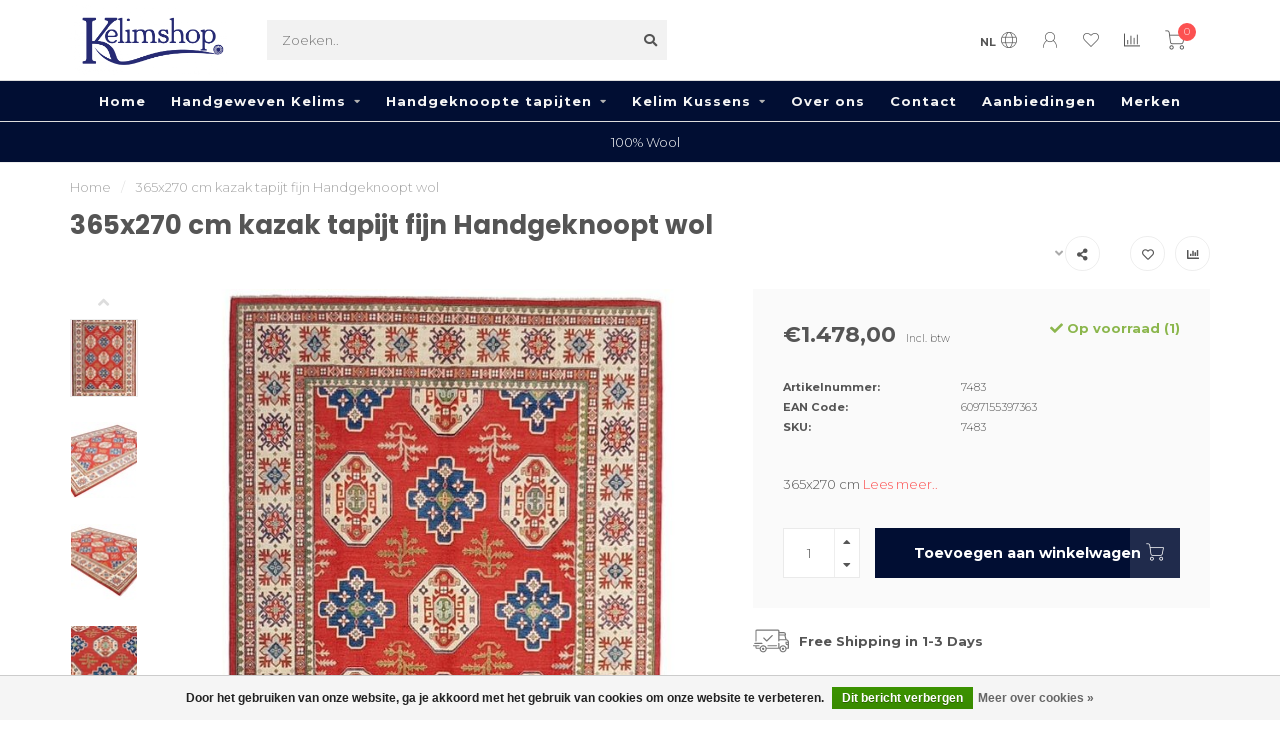

--- FILE ---
content_type: text/html;charset=utf-8
request_url: https://www.kelimshop.nl/nl/365x270-cm-kazak-tapijt-fijn-handgeknoopt-wol-copy.html
body_size: 19127
content:
<!DOCTYPE html>
<html lang="nl">
  <head>
    
    <!--
        
        Theme Nova | v1.5.0.18052101_1
        Theme designed and created by Dyvelopment - We are true e-commerce heroes!
        
        For custom Lightspeed eCom work like custom design or development,
        please contact us at www.dyvelopment.com

          _____                  _                                  _   
         |  __ \                | |                                | |  
         | |  | |_   ___   _____| | ___  _ __  _ __ ___   ___ _ __ | |_ 
         | |  | | | | \ \ / / _ \ |/ _ \| '_ \| '_ ` _ \ / _ \ '_ \| __|
         | |__| | |_| |\ V /  __/ | (_) | |_) | | | | | |  __/ | | | |_ 
         |_____/ \__, | \_/ \___|_|\___/| .__/|_| |_| |_|\___|_| |_|\__|
                  __/ |                 | |                             
                 |___/                  |_|                             
    -->
    
    <meta charset="utf-8"/>
<!-- [START] 'blocks/head.rain' -->
<!--

  (c) 2008-2026 Lightspeed Netherlands B.V.
  http://www.lightspeedhq.com
  Generated: 20-01-2026 @ 21:03:07

-->
<link rel="canonical" href="https://www.kelimshop.nl/nl/365x270-cm-kazak-tapijt-fijn-handgeknoopt-wol-copy.html"/>
<link rel="alternate" href="https://www.kelimshop.nl/nl/index.rss" type="application/rss+xml" title="Nieuwe producten"/>
<link href="https://cdn.webshopapp.com/assets/cookielaw.css?2025-02-20" rel="stylesheet" type="text/css"/>
<meta name="robots" content="noodp,noydir"/>
<meta name="google-site-verification" content="xnuGnvKsMOG_fgVRnJ38-aE_y7luOOyQWlXXY4SnSZ4"/>
<meta property="og:url" content="https://www.kelimshop.nl/nl/365x270-cm-kazak-tapijt-fijn-handgeknoopt-wol-copy.html?source=facebook"/>
<meta property="og:site_name" content="Kelimshop.com | online shop"/>
<meta property="og:title" content="365x270cm  kazak tapijt fijn  Handgeknoopt wol "/>
<meta property="og:description" content="365x270cm"/>
<meta property="og:image" content="https://cdn.webshopapp.com/shops/4639/files/393435657/365x270-cm-kazak-tapijt-fijn-handgeknoopt-wol.jpg"/>
<script src="https://www.powr.io/powr.js?external-type=lightspeed"></script>
<script>
<meta name="facebook-domain-verification" content="lpzlcksqcy1pkvm2vxq8z498avp3ny" />
</script>
<script>
window.dataLayer = window.dataLayer || [];
    function gtag(){dataLayer.push(arguments);}
    gtag('js', new Date());

    gtag('config', 'G-KTCHSM6ZLK');
</script>
<script>
<script src="https://cdn.commoninja.com/sdk/latest/commonninja.js" defer></script> <div class="commonninja_component pid-2a72ef98-0c89-4387-8daf-0750135c6376"></div>
</script>
<script>
<head> <!-- Google tag (gtag.js) -->
<script async src="https://www.googletagmanager.com/gtag/js?id=AW-998471230"></script>
<script>
    window.dataLayer = window.dataLayer || [];
    function gtag(){dataLayer.push(arguments);}
    gtag('js', new Date());

    gtag('config', 'AW-998471230');
</script> <head>
</script>
<script>
fbq('track', 'AddToCart', {
    content_ids: ['123'], // 'REQUIRED': array of product IDs
    content_type: 'product', // RECOMMENDED: Either product or product_group based on the content_ids or contents being passed.
});
</script>
<script>

(function(w,d,s,l,i){w[l]=w[l]||[];w[l].push({'gtm.start':
new Date().getTime(),event:'gtm.js'});var f=d.getElementsByTagName(s)[0],
j=d.createElement(s),dl=l!='dataLayer'?'&l='+l:'';j.async=true;j.src=
'https://www.googletagmanager.com/gtm.js?id='+i+dl;f.parentNode.insertBefore(j,f);
})(window,document,'script','dataLayer','GTM-T2LKGGV9');
</script>
<!--[if lt IE 9]>
<script src="https://cdn.webshopapp.com/assets/html5shiv.js?2025-02-20"></script>
<![endif]-->
<!-- [END] 'blocks/head.rain' -->
    
        	  	              	    	    	    	    	    	         
        <title>365x270cm  kazak tapijt fijn  Handgeknoopt wol  - Kelimshop.com | online shop</title>
    
    <meta name="description" content="365x270cm" />
    <meta name="keywords" content="365x270, cm, kazak, tapijt, fijn, , Handgeknoopt, wol, kelim kelims, kelim kussens,kelims ,sierkussens ziegler , ziegler modern, kelimshop kelims shop, onlinerugs ,kelim teppich m, ziegler tepich ,ziegler tapijt, kelim tapijt, ziegler tapijt, modern" />
    
        
    <meta http-equiv="X-UA-Compatible" content="IE=edge">
    <meta name="viewport" content="width=device-width, initial-scale=1.0, maximum-scale=1.0, user-scalable=0">
    <meta name="apple-mobile-web-app-capable" content="yes">
    <meta name="apple-mobile-web-app-status-bar-style" content="black">
    
        	        
    <link rel="preconnect" href="https://ajax.googleapis.com">
		<link rel="preconnect" href="https://cdn.webshopapp.com/">
		<link rel="preconnect" href="https://assets.webshopapp.com">	
		<link rel="preconnect" href="https://fonts.googleapis.com">
		<link rel="preconnect" href="https://fonts.gstatic.com" crossorigin>
    <link rel="dns-prefetch" href="https://ajax.googleapis.com">
		<link rel="dns-prefetch" href="https://cdn.webshopapp.com/">
		<link rel="dns-prefetch" href="https://assets.webshopapp.com">	
		<link rel="dns-prefetch" href="https://fonts.googleapis.com">
		<link rel="dns-prefetch" href="https://fonts.gstatic.com" crossorigin>

    <link rel="shortcut icon" href="https://cdn.webshopapp.com/shops/4639/themes/177450/v/2585585/assets/favicon.ico?20250717174723" type="image/x-icon" />
    
    <script src="//ajax.googleapis.com/ajax/libs/jquery/1.12.4/jquery.min.js"></script>
    <script>window.jQuery || document.write('<script src="https://cdn.webshopapp.com/shops/4639/themes/177450/assets/jquery-1-12-4-min.js?20250717212214">\x3C/script>')</script>
    
    <script>!navigator.userAgent.match('MSIE 10.0;') || document.write('<script src="https://cdn.webshopapp.com/shops/4639/themes/177450/assets/proto-polyfill.js?20250717212214">\x3C/script>')</script>
    <script>if(navigator.userAgent.indexOf("MSIE ") > -1 || navigator.userAgent.indexOf("Trident/") > -1) { document.write('<script src="https://cdn.webshopapp.com/shops/4639/themes/177450/assets/intersection-observer-polyfill.js?20250717212214">\x3C/script>') }</script>
    
    <link href="//fonts.googleapis.com/css?family=Montserrat:400,300,600,700|Poppins:300,400,600,700&amp;display=swap" rel="preload" as="style">
    <link href="//fonts.googleapis.com/css?family=Montserrat:400,300,600,700|Poppins:300,400,600,700&amp;display=swap" rel="stylesheet">
    
    <link rel="preload" href="https://cdn.webshopapp.com/shops/4639/themes/177450/assets/fontawesome-5-min.css?20250717212214" as="style">
    <link rel="stylesheet" href="https://cdn.webshopapp.com/shops/4639/themes/177450/assets/fontawesome-5-min.css?20250717212214">
    
    <link rel="preload" href="https://cdn.webshopapp.com/shops/4639/themes/177450/assets/bootstrap-min.css?20250717212214" as="style">
    <link rel="stylesheet" href="https://cdn.webshopapp.com/shops/4639/themes/177450/assets/bootstrap-min.css?20250717212214">
    
    <link rel="preload" as="script" href="https://cdn.webshopapp.com/assets/gui.js?2025-02-20">
    <script src="https://cdn.webshopapp.com/assets/gui.js?2025-02-20"></script>
    
    <link rel="preload" as="script" href="https://cdn.webshopapp.com/assets/gui-responsive-2-0.js?2025-02-20">
    <script src="https://cdn.webshopapp.com/assets/gui-responsive-2-0.js?2025-02-20"></script>
    
        <link rel="stylesheet" href="https://cdn.webshopapp.com/shops/4639/themes/177450/assets/fancybox-3-5-7-min.css?20250717212214" />
        
    <link rel="preload" href="https://cdn.webshopapp.com/shops/4639/themes/177450/assets/style.css?20250717212214" as="style">
    <link rel="stylesheet" href="https://cdn.webshopapp.com/shops/4639/themes/177450/assets/style.css?20250717212214" />
    
    <!-- User defined styles -->
    <link rel="preload" href="https://cdn.webshopapp.com/shops/4639/themes/177450/assets/settings.css?20250717212214" as="style">
    <link rel="preload" href="https://cdn.webshopapp.com/shops/4639/themes/177450/assets/custom.css?20250717212214" as="style">
    <link rel="stylesheet" href="https://cdn.webshopapp.com/shops/4639/themes/177450/assets/settings.css?20250717212214" />
    <link rel="stylesheet" href="https://cdn.webshopapp.com/shops/4639/themes/177450/assets/custom.css?20250717212214" />
    
    <script>
   var productStorage = {};
   var theme = {};

  </script>    
    <link type="preload" src="https://cdn.webshopapp.com/shops/4639/themes/177450/assets/countdown-min.js?20250717212214" as="script">
    <link type="preload" src="https://cdn.webshopapp.com/shops/4639/themes/177450/assets/swiper-4-min.js?20250717212214" as="script">
    <link type="preload" src="https://cdn.webshopapp.com/shops/4639/themes/177450/assets/swiper-453.js?20250717212214" as="script">
    <link type="preload" src="https://cdn.webshopapp.com/shops/4639/themes/177450/assets/global.js?20250717212214" as="script">
    
            
      </head>
  <body class="layout-custom">
    <div class="body-content"><script type="text/javascript">
  var google_tag_params = {
  ecomm_prodid: '130996014',
  ecomm_pagetype: 'product',
  ecomm_totalvalue: 1,478.00,
  };
  
  dataLayer = [{
    google_tag_params: window.google_tag_params
  }];
</script><div class="overlay"><i class="fa fa-times"></i></div><header><div id="header-holder"><div class="container"><div id="header-content"><!-- Global site tag (gtag.js) - Google Ads: 998471230 --><script async src="https://www.googletagmanager.com/gtag/js?id=AW-998471230"></script><script>
  window.dataLayer = window.dataLayer || [];
  function gtag(){dataLayer.push(arguments);}
  gtag('js', new Date());

  gtag('config', 'AW-998471230');
</script><!-- Event snippet for Purchase from shop conversion page --><script>
  gtag('event', 'conversion', {
      'send_to': 'AW-998471230/wmiOCNLrs4wDEL7sjdwD',
      'transaction_id': ''
  });
</script><div class="header-left"><div class="categories-button small scroll scroll-nav hidden-sm hidden-xs hidden-xxs"><div class="nav-icon"><div class="bar1"></div><div class="bar3"></div><span>Menu</span></div></div><div id="mobilenav" class="categories-button small mobile visible-sm visible-xs visible-xxs"><div class="nav-icon"><div class="bar1"></div><div class="bar3"></div></div><span>Menu</span></div><span id="mobilesearch" class="visible-xxs visible-xs visible-sm"><a href="https://www.kelimshop.nl/nl/"><i class="fa fa-search" aria-hidden="true"></i></a></span><a href="https://www.kelimshop.nl/nl/" class="logo hidden-sm hidden-xs hidden-xxs"><img class="logo" src="https://cdn.webshopapp.com/shops/4639/themes/177450/v/705549/assets/logo.png?20210723154950" alt="Kelimshop.com | online shop"></a></div><div class="header-center"><div class="search hidden-sm hidden-xs hidden-xxs"><form action="https://www.kelimshop.nl/nl/search/" class="searchform" method="get"><div class="search-holder"><input type="text" class="searchbox" name="q" placeholder="Zoeken.." autocomplete="off"><i class="fa fa-search" aria-hidden="true"></i><i class="fa fa-times clearsearch" aria-hidden="true"></i></div></form><div class="searchcontent hidden-xs hidden-xxs"><div class="searchresults"></div><div class="more"><a href="#" class="search-viewall">Bekijk alle resultaten <span>(0)</span></a></div><div class="noresults">Geen producten gevonden</div></div></div><a href="https://www.kelimshop.nl/nl/" class="hidden-lg hidden-md hidden-xs hidden-xxs"><img class="logo" src="https://cdn.webshopapp.com/shops/4639/themes/177450/v/705549/assets/logo.png?20210723154950" alt="Kelimshop.com | online shop"></a><a href="https://www.kelimshop.nl/nl/" class="visible-xxs visible-xs"><img class="logo" src="https://cdn.webshopapp.com/shops/4639/themes/177450/v/705549/assets/logo-mobile.png?20210723154950" alt="Kelimshop.com | online shop"></a></div><div class="header-right text-right"><div class="user-actions hidden-sm hidden-xs hidden-xxs"><a href="#" class="header-link" data-fancy="fancy-locale-holder" data-fancy-type="flyout" data-tooltip title="Taal & Valuta" data-placement="bottom"><span class="current-lang">NL</span><i class="nova-icon nova-icon-globe"></i></a><a href="https://www.kelimshop.nl/nl/account/" class="account header-link" data-fancy="fancy-account-holder" data-tooltip title="Mijn account" data-placement="bottom"><!-- <img src="https://cdn.webshopapp.com/shops/4639/themes/177450/assets/icon-user.svg?20250717212214" alt="My account" class="icon"> --><i class="nova-icon nova-icon-user"></i></a><a href="https://www.kelimshop.nl/nl/account/wishlist/" class="header-link" data-tooltip title="Verlanglijst" data-placement="bottom" data-fancy="fancy-account-holder"><i class="nova-icon nova-icon-heart"></i></a><a href="" class="header-link compare" data-fancy="fancy-compare-holder" data-fancy-type="flyout" data-tooltip title="Vergelijk" data-placement="bottom"><i class="nova-icon nova-icon-chart"></i></a><div class="fancy-box flyout fancy-compare-holder"><div class="fancy-compare"><div class="row"><div class="col-md-12"><h4>Vergelijk producten</h4></div><div class="col-md-12"><p>U heeft nog geen producten toegevoegd.</p></div></div></div></div><div class="fancy-box flyout fancy-locale-holder"><div class="fancy-locale"><div class=""><label for="">Kies uw taal</label><div class="flex-container middle"><div class="flex-col"><span class="flags nl"></span></div><div class="flex-col flex-grow-1"><select id="" class="fancy-select" onchange="document.location=this.options[this.selectedIndex].getAttribute('data-url')"><option lang="nl" title="Nederlands" data-url="https://www.kelimshop.nl/nl/go/product/130996014" selected="selected">Nederlands</option><option lang="de" title="Deutsch" data-url="https://www.kelimshop.nl/de/go/product/130996014">Deutsch</option><option lang="en" title="English" data-url="https://www.kelimshop.nl/en/go/product/130996014">English</option></select></div></div></div><div class="margin-top-half"><label for="">Kies uw valuta</label><div class="flex-container middle"><div class="flex-col"><span><strong>€</strong></span></div><div class="flex-col flex-grow-1"><select id="" class="fancy-select" onchange="document.location=this.options[this.selectedIndex].getAttribute('data-url')"><option data-url="https://www.kelimshop.nl/nl/session/currency/eur/" selected="selected">EUR</option><option data-url="https://www.kelimshop.nl/nl/session/currency/gbp/">£ - GBP</option><option data-url="https://www.kelimshop.nl/nl/session/currency/usd/">$ - USD</option><option data-url="https://www.kelimshop.nl/nl/session/currency/aud/">$ - AUD</option><option data-url="https://www.kelimshop.nl/nl/session/currency/cad/">C$ - CAD</option><option data-url="https://www.kelimshop.nl/nl/session/currency/jpy/">¥ - JPY</option><option data-url="https://www.kelimshop.nl/nl/session/currency/try/">₺ - TRY</option><option data-url="https://www.kelimshop.nl/nl/session/currency/nzd/">$ - NZD</option></select></div></div></div></div></div></div><a href="https://www.kelimshop.nl/nl/cart/" class="cart header-link" data-fancy="fancy-cart-holder"><div class="cart-icon"><i class="nova-icon nova-icon-shopping-cart"></i><span id="qty" class="highlight-bg cart-total-qty shopping-cart">0</span></div></a></div></div></div></div><div class="cf"></div><div class="subnav-dimmed"></div><div class=" borders compact hidden-xxs hidden-xs hidden-sm" id="navbar"><div class="container-fluid"><div class="row"><div class="col-md-12"><nav><ul class="megamenu compact"><li class="hidden-sm hidden-xs hidden-xxs"><a href="https://www.kelimshop.nl/nl/">Home</a></li><li><a href="https://www.kelimshop.nl/nl/handgeweven-kelims/" class="dropdown">Handgeweven Kelims</a><ul class="sub1 megamenu"><li><div class="container"><div class="row"><div class="col-md-9 col-sm-12 maxheight"><div class="row"><div class="col-md-3 sub-holder"><h4><a href="https://www.kelimshop.nl/nl/handgeweven-kelims/traditioneel/">Traditioneel</a>&nbsp;<span class="count">(1705)</span></h4><a href ="https://www.kelimshop.nl/nl/handgeweven-kelims/traditioneel/"><img src="https://cdn.webshopapp.com/shops/4639/files/375462650/500x500x1/image.jpg" class="img-responsive subcat-image rounded" alt="Traditioneel"></a></div><div class="col-md-3 sub-holder"><h4><a href="https://www.kelimshop.nl/nl/handgeweven-kelims/sumak/">Sumak </a>&nbsp;<span class="count">(27)</span></h4><a href ="https://www.kelimshop.nl/nl/handgeweven-kelims/sumak/"><img src="https://cdn.webshopapp.com/shops/4639/files/471408914/500x500x1/image.jpg" class="img-responsive subcat-image rounded" alt="Sumak "></a></div><div class="col-md-3 sub-holder"><h4><a href="https://www.kelimshop.nl/nl/handgeweven-kelims/modern/">Modern </a>&nbsp;<span class="count">(256)</span></h4><a href ="https://www.kelimshop.nl/nl/handgeweven-kelims/modern/"><img src="https://cdn.webshopapp.com/shops/4639/files/375462728/500x500x1/image.jpg" class="img-responsive subcat-image rounded" alt="Modern "></a></div><div class="col-md-3 sub-holder"><h4><a href="https://www.kelimshop.nl/nl/handgeweven-kelims/maimana/">Maimana </a>&nbsp;<span class="count">(323)</span></h4><a href ="https://www.kelimshop.nl/nl/handgeweven-kelims/maimana/"><img src="https://cdn.webshopapp.com/shops/4639/files/375462801/500x500x1/image.jpg" class="img-responsive subcat-image rounded" alt="Maimana "></a></div><div class="cf"></div><div class="col-md-3 sub-holder"><h4><a href="https://www.kelimshop.nl/nl/handgeweven-kelims/natural/">Natural </a>&nbsp;<span class="count">(132)</span></h4><a href ="https://www.kelimshop.nl/nl/handgeweven-kelims/natural/"><img src="https://cdn.webshopapp.com/shops/4639/files/375462853/500x500x1/image.jpg" class="img-responsive subcat-image rounded" alt="Natural "></a></div></div></div><div class="col-md-3 hidden-sm hidden-xs hidden-xxs"><a href="#"><img src="https://cdn.webshopapp.com/shops/4639/files/375293166/500x500x1/image.jpg" class="img-responsive subcat-image rounded" alt="Handgeweven Kelims"></a></div></div></div></li></ul></li><li><a href="https://www.kelimshop.nl/nl/handgeknoopte-tapijten/" class="dropdown">Handgeknoopte tapijten</a><ul class="sub1 megamenu"><li><div class="container"><div class="row"><div class="col-md-9 col-sm-12 maxheight"><div class="row"><div class="col-md-3 sub-holder"><h4><a href="https://www.kelimshop.nl/nl/handgeknoopte-tapijten/gabbeh-modern/">Gabbeh &amp; Modern</a>&nbsp;<span class="count">(1028)</span></h4><a href ="https://www.kelimshop.nl/nl/handgeknoopte-tapijten/gabbeh-modern/"><img src="https://cdn.webshopapp.com/shops/4639/files/466430924/500x500x1/image.jpg" class="img-responsive subcat-image rounded" alt="Gabbeh &amp; Modern"></a></div><div class="col-md-3 sub-holder"><h4><a href="https://www.kelimshop.nl/nl/handgeknoopte-tapijten/vintage-antieke/">Vintage &amp; Antieke</a>&nbsp;<span class="count">(356)</span></h4><a href ="https://www.kelimshop.nl/nl/handgeknoopte-tapijten/vintage-antieke/"><img src="https://cdn.webshopapp.com/shops/4639/files/375347637/500x500x1/image.jpg" class="img-responsive subcat-image rounded" alt="Vintage &amp; Antieke"></a></div><div class="col-md-3 sub-holder"><h4><a href="https://www.kelimshop.nl/nl/handgeknoopte-tapijten/ziegler-kazak/">Ziegler &amp; Kazak </a>&nbsp;<span class="count">(637)</span></h4><a href ="https://www.kelimshop.nl/nl/handgeknoopte-tapijten/ziegler-kazak/"><img src="https://cdn.webshopapp.com/shops/4639/files/355467303/500x500x1/image.jpg" class="img-responsive subcat-image rounded" alt="Ziegler &amp; Kazak "></a></div></div></div><div class="col-md-3 hidden-sm hidden-xs hidden-xxs"><a href="#"><img src="https://cdn.webshopapp.com/shops/4639/files/466430751/500x500x1/image.jpg" class="img-responsive subcat-image rounded" alt="Handgeknoopte tapijten"></a></div></div></div></li></ul></li><li><a href="https://www.kelimshop.nl/nl/kelim-kussens/" class="dropdown">Kelim Kussens</a><ul class="sub1 megamenu"><li><div class="container"><div class="row"><div class="col-md-9 col-sm-12 maxheight"><div class="row"><div class="col-md-3 sub-holder"><h4><a href="https://www.kelimshop.nl/nl/kelim-kussens/antieke-en-vintage/">Antieke en vintage </a>&nbsp;<span class="count">(60)</span></h4><a href ="https://www.kelimshop.nl/nl/kelim-kussens/antieke-en-vintage/"><img src="https://cdn.webshopapp.com/shops/4639/files/470311916/500x500x1/image.jpg" class="img-responsive subcat-image rounded" alt="Antieke en vintage "></a></div><div class="col-md-3 sub-holder"><h4><a href="https://www.kelimshop.nl/nl/kelim-kussens/modern-traditioneel/">Modern traditioneel</a>&nbsp;<span class="count">(18)</span></h4><a href ="https://www.kelimshop.nl/nl/kelim-kussens/modern-traditioneel/"><img src="https://cdn.webshopapp.com/shops/4639/files/470311984/500x500x1/image.jpg" class="img-responsive subcat-image rounded" alt="Modern traditioneel"></a></div><div class="col-md-3 sub-holder"><h4><a href="https://www.kelimshop.nl/nl/kelim-kussens/moderne/">Moderne </a>&nbsp;<span class="count">(140)</span></h4><a href ="https://www.kelimshop.nl/nl/kelim-kussens/moderne/"><img src="https://cdn.webshopapp.com/shops/4639/files/470311920/500x500x1/image.jpg" class="img-responsive subcat-image rounded" alt="Moderne "></a></div><div class="col-md-3 sub-holder"><h4><a href="https://www.kelimshop.nl/nl/kelim-kussens/natuurlijk/">Natuurlijk</a>&nbsp;<span class="count">(23)</span></h4><a href ="https://www.kelimshop.nl/nl/kelim-kussens/natuurlijk/"><img src="https://cdn.webshopapp.com/shops/4639/files/470312055/500x500x1/image.jpg" class="img-responsive subcat-image rounded" alt="Natuurlijk"></a></div><div class="cf"></div><div class="col-md-3 sub-holder"><h4><a href="https://www.kelimshop.nl/nl/kelim-kussens/mengen/">Mengen</a>&nbsp;<span class="count">(184)</span></h4><a href ="https://www.kelimshop.nl/nl/kelim-kussens/mengen/"><img src="https://cdn.webshopapp.com/shops/4639/files/470312112/500x500x1/image.jpg" class="img-responsive subcat-image rounded" alt="Mengen"></a></div></div></div><div class="col-md-3 hidden-sm hidden-xs hidden-xxs"><a href="#"><img src="https://cdn.webshopapp.com/shops/4639/files/276504067/500x500x1/image.jpg" class="img-responsive subcat-image rounded" alt="Kelim Kussens"></a></div></div></div></li></ul></li><li><a href="https://www.kelimshop.nl/nl/service/about/" >Over ons</a></li><li><a href="https://www.kelimshop.nl/nl/service/" >Contact</a></li><li><a href="https://www.kelimshop.nl/nl/collection/offers/" >Aanbiedingen</a></li><li><a href="https://www.kelimshop.nl/nl/brands/">Merken</a></li></ul></nav></div></div></div></div><div class="subheader-holder"><div class="subheader"><div class="usps-slider-holder" style="width:100%;"><div class="swiper-container usps-header below-nav"><div class="swiper-wrapper"><div class="swiper-slide usp-block"><div><i class="fas fa-"></i> 20% OFF on few Products
          </div></div><div class="swiper-slide usp-block"><div><i class="fas fa-"></i> 100% Wool
          </div></div><div class="swiper-slide usp-block"><div><i class="fas fa-"></i> 100% Handmade
          </div></div><div class="swiper-slide usp-block"><div><i class="fas fa-"></i> Gratis verzending
          </div></div></div></div></div></div></div></header><div class="breadcrumbs"><div class="container"><div class="row"><div class="col-md-12"><a href="https://www.kelimshop.nl/nl/" title="Home">Home</a><span><span class="seperator">/</span><a href="https://www.kelimshop.nl/nl/365x270-cm-kazak-tapijt-fijn-handgeknoopt-wol-copy.html"><span>365x270 cm kazak tapijt fijn  Handgeknoopt wol</span></a></span></div></div></div></div><div class="sizechart-holder"><div class="x"></div><div class="sizechart-content-holder"><h1 class="sizechart-title"></h1><div class="sizechart-content"></div></div></div><div class="container productpage"><div class="row"><div class="col-md-12"><div class="product-title hidden-xxs hidden-xs hidden-sm"><div class=""><h1 class="">365x270 cm kazak tapijt fijn  Handgeknoopt wol </h1></div><div class="row"><div class="col-md-7"><div class="title-appendix"></div></div><div class="col-md-5"><div class="title-appendix"><div class="wishlist text-right"><a href="https://www.kelimshop.nl/nl/account/wishlistAdd/130996014/?variant_id=259508306" class="margin-right-10" data-tooltip title="Aan verlanglijst toevoegen"><i class="far fa-heart"></i></a><a href="https://www.kelimshop.nl/nl/compare/add/259508306/" class="compare" data-tooltip title="Toevoegen om te vergelijken" data-compare="259508306"><i class="fas fa-chart-bar"></i></a></div><div class="share dropdown-holder"><a href="#" class="share-toggle" data-toggle="dropdown" data-tooltip title="Deel dit product"><i class="fa fa-share-alt"></i></a><div class="content dropdown-content dropdown-right"><a onclick="return !window.open(this.href,'365x270 cm kazak tapijt fijn  Handgeknoopt wol', 'width=500,height=500')" target="_blank" href="https://www.facebook.com/sharer/sharer.php?u=https%3A%2F%2Fwww.kelimshop.nl%2Fnl%2F365x270-cm-kazak-tapijt-fijn-handgeknoopt-wol-copy.html" class="facebook"><i class="fab fa-facebook-square"></i></a><a onclick="return !window.open(this.href,'365x270 cm kazak tapijt fijn  Handgeknoopt wol', 'width=500,height=500')" target="_blank" href="https://twitter.com/home?status=365x270-cm-kazak-tapijt-fijn-handgeknoopt-wol-copy.html" class="twitter"><i class="fab fa-twitter-square"></i></a><a onclick="return !window.open(this.href,'365x270 cm kazak tapijt fijn  Handgeknoopt wol', 'width=500,height=500')" target="_blank" href="https://pinterest.com/pin/create/button/?url=https://www.kelimshop.nl/nl/365x270-cm-kazak-tapijt-fijn-handgeknoopt-wol-copy.html&media=https://cdn.webshopapp.com/shops/4639/files/393435657/image.jpg&description=365x270%20cm" class="pinterest"><i class="fab fa-pinterest-square"></i></a></div></div></div></div></div></div></div></div><div class="content-box"><div class="row"><div class="col-md-1 hidden-sm hidden-xs hidden-xxs thumbs-holder vertical"><div class="thumbs vertical"><div class="swiper-container swiper-container-vert swiper-productthumbs" style="height:100%; width:100%;"><div class="swiper-wrapper"><div class="swiper-slide swiper-slide-vert active"><img src="https://cdn.webshopapp.com/shops/4639/files/393435657/65x75x1/365x270-cm-kazak-tapijt-fijn-handgeknoopt-wol.jpg" alt="" class="img-responsive"></div><div class="swiper-slide swiper-slide-vert"><img src="https://cdn.webshopapp.com/shops/4639/files/393435658/65x75x1/365x270-cm-kazak-tapijt-fijn-handgeknoopt-wol.jpg" alt="" class="img-responsive"></div><div class="swiper-slide swiper-slide-vert"><img src="https://cdn.webshopapp.com/shops/4639/files/393435661/65x75x1/365x270-cm-kazak-tapijt-fijn-handgeknoopt-wol.jpg" alt="" class="img-responsive"></div><div class="swiper-slide swiper-slide-vert"><img src="https://cdn.webshopapp.com/shops/4639/files/393435663/65x75x1/365x270-cm-kazak-tapijt-fijn-handgeknoopt-wol.jpg" alt="" class="img-responsive"></div><div class="swiper-slide swiper-slide-vert"><img src="https://cdn.webshopapp.com/shops/4639/files/393435664/65x75x1/365x270-cm-kazak-tapijt-fijn-handgeknoopt-wol.jpg" alt="" class="img-responsive"></div><div class="swiper-slide swiper-slide-vert"><img src="https://cdn.webshopapp.com/shops/4639/files/393435665/65x75x1/365x270-cm-kazak-tapijt-fijn-handgeknoopt-wol.jpg" alt="" class="img-responsive"></div><div class="swiper-slide swiper-slide-vert"><img src="https://cdn.webshopapp.com/shops/4639/files/393435666/65x75x1/365x270-cm-kazak-tapijt-fijn-handgeknoopt-wol.jpg" alt="" class="img-responsive"></div><div class="swiper-slide swiper-slide-vert"><img src="https://cdn.webshopapp.com/shops/4639/files/393435668/65x75x1/365x270-cm-kazak-tapijt-fijn-handgeknoopt-wol.jpg" alt="" class="img-responsive"></div><div class="swiper-slide swiper-slide-vert"><img src="https://cdn.webshopapp.com/shops/4639/files/393435669/65x75x1/365x270-cm-kazak-tapijt-fijn-handgeknoopt-wol.jpg" alt="" class="img-responsive"></div></div></div></div><div class="arrow thumb-arrow-top"><i class="fa fa-angle-up"></i></div><div class="arrow thumb-arrow-bottom"><i class="fa fa-angle-down"></i></div></div><div class="col-sm-6 productpage-left"><div class="row"><div class="col-md-12"><div class="product-image-holder" id="holder"><div class="swiper-container swiper-productimage product-image"><div class="swiper-wrapper"><div class="swiper-slide zoom" data-src="https://cdn.webshopapp.com/shops/4639/files/393435657/365x270-cm-kazak-tapijt-fijn-handgeknoopt-wol.jpg" data-fancybox="product-images"><img height="750" width="650" src="https://cdn.webshopapp.com/shops/4639/files/393435657/650x750x2/365x270-cm-kazak-tapijt-fijn-handgeknoopt-wol.jpg" class="img-responsive" data-src-zoom="https://cdn.webshopapp.com/shops/4639/files/393435657/365x270-cm-kazak-tapijt-fijn-handgeknoopt-wol.jpg" alt="365x270 cm kazak tapijt fijn  Handgeknoopt wol"></div><div class="swiper-slide zoom" data-src="https://cdn.webshopapp.com/shops/4639/files/393435658/365x270-cm-kazak-tapijt-fijn-handgeknoopt-wol.jpg" data-fancybox="product-images"><img data-src="https://cdn.webshopapp.com/shops/4639/files/393435658/650x750x2/365x270-cm-kazak-tapijt-fijn-handgeknoopt-wol.jpg" class="swiper-lazy img-responsive" data-src-zoom="https://cdn.webshopapp.com/shops/4639/files/393435658/365x270-cm-kazak-tapijt-fijn-handgeknoopt-wol.jpg" alt="365x270 cm kazak tapijt fijn  Handgeknoopt wol"></div><div class="swiper-slide zoom" data-src="https://cdn.webshopapp.com/shops/4639/files/393435661/365x270-cm-kazak-tapijt-fijn-handgeknoopt-wol.jpg" data-fancybox="product-images"><img data-src="https://cdn.webshopapp.com/shops/4639/files/393435661/650x750x2/365x270-cm-kazak-tapijt-fijn-handgeknoopt-wol.jpg" class="swiper-lazy img-responsive" data-src-zoom="https://cdn.webshopapp.com/shops/4639/files/393435661/365x270-cm-kazak-tapijt-fijn-handgeknoopt-wol.jpg" alt="365x270 cm kazak tapijt fijn  Handgeknoopt wol"></div><div class="swiper-slide zoom" data-src="https://cdn.webshopapp.com/shops/4639/files/393435663/365x270-cm-kazak-tapijt-fijn-handgeknoopt-wol.jpg" data-fancybox="product-images"><img data-src="https://cdn.webshopapp.com/shops/4639/files/393435663/650x750x2/365x270-cm-kazak-tapijt-fijn-handgeknoopt-wol.jpg" class="swiper-lazy img-responsive" data-src-zoom="https://cdn.webshopapp.com/shops/4639/files/393435663/365x270-cm-kazak-tapijt-fijn-handgeknoopt-wol.jpg" alt="365x270 cm kazak tapijt fijn  Handgeknoopt wol"></div><div class="swiper-slide zoom" data-src="https://cdn.webshopapp.com/shops/4639/files/393435664/365x270-cm-kazak-tapijt-fijn-handgeknoopt-wol.jpg" data-fancybox="product-images"><img data-src="https://cdn.webshopapp.com/shops/4639/files/393435664/650x750x2/365x270-cm-kazak-tapijt-fijn-handgeknoopt-wol.jpg" class="swiper-lazy img-responsive" data-src-zoom="https://cdn.webshopapp.com/shops/4639/files/393435664/365x270-cm-kazak-tapijt-fijn-handgeknoopt-wol.jpg" alt="365x270 cm kazak tapijt fijn  Handgeknoopt wol"></div><div class="swiper-slide zoom" data-src="https://cdn.webshopapp.com/shops/4639/files/393435665/365x270-cm-kazak-tapijt-fijn-handgeknoopt-wol.jpg" data-fancybox="product-images"><img data-src="https://cdn.webshopapp.com/shops/4639/files/393435665/650x750x2/365x270-cm-kazak-tapijt-fijn-handgeknoopt-wol.jpg" class="swiper-lazy img-responsive" data-src-zoom="https://cdn.webshopapp.com/shops/4639/files/393435665/365x270-cm-kazak-tapijt-fijn-handgeknoopt-wol.jpg" alt="365x270 cm kazak tapijt fijn  Handgeknoopt wol"></div><div class="swiper-slide zoom" data-src="https://cdn.webshopapp.com/shops/4639/files/393435666/365x270-cm-kazak-tapijt-fijn-handgeknoopt-wol.jpg" data-fancybox="product-images"><img data-src="https://cdn.webshopapp.com/shops/4639/files/393435666/650x750x2/365x270-cm-kazak-tapijt-fijn-handgeknoopt-wol.jpg" class="swiper-lazy img-responsive" data-src-zoom="https://cdn.webshopapp.com/shops/4639/files/393435666/365x270-cm-kazak-tapijt-fijn-handgeknoopt-wol.jpg" alt="365x270 cm kazak tapijt fijn  Handgeknoopt wol"></div><div class="swiper-slide zoom" data-src="https://cdn.webshopapp.com/shops/4639/files/393435668/365x270-cm-kazak-tapijt-fijn-handgeknoopt-wol.jpg" data-fancybox="product-images"><img data-src="https://cdn.webshopapp.com/shops/4639/files/393435668/650x750x2/365x270-cm-kazak-tapijt-fijn-handgeknoopt-wol.jpg" class="swiper-lazy img-responsive" data-src-zoom="https://cdn.webshopapp.com/shops/4639/files/393435668/365x270-cm-kazak-tapijt-fijn-handgeknoopt-wol.jpg" alt="365x270 cm kazak tapijt fijn  Handgeknoopt wol"></div><div class="swiper-slide zoom" data-src="https://cdn.webshopapp.com/shops/4639/files/393435669/365x270-cm-kazak-tapijt-fijn-handgeknoopt-wol.jpg" data-fancybox="product-images"><img data-src="https://cdn.webshopapp.com/shops/4639/files/393435669/650x750x2/365x270-cm-kazak-tapijt-fijn-handgeknoopt-wol.jpg" class="swiper-lazy img-responsive" data-src-zoom="https://cdn.webshopapp.com/shops/4639/files/393435669/365x270-cm-kazak-tapijt-fijn-handgeknoopt-wol.jpg" alt="365x270 cm kazak tapijt fijn  Handgeknoopt wol"></div></div></div><a href="https://www.kelimshop.nl/nl/account/wishlistAdd/130996014/?variant_id=259508306" class="mobile-wishlist visible-sm visible-xs visible-xxs"><i class="nova-icon nova-icon-heart"></i></a></div><div class="swiper-pagination swiper-pagination-image hidden-md hidden-lg"></div></div></div></div><div class="col-md-5 col-sm-6 productpage-right"><div class="row visible-xxs visible-xs visible-sm"><div class="col-md-12"><div class="mobile-title"><h4>365x270 cm kazak tapijt fijn  Handgeknoopt wol</h4></div></div></div><!-- start offer wrapper --><div class="offer-holder"><div class="row "><div class="col-md-12"><div class="product-price"><div class="row"><div class="col-xs-6"><span class="price margin-right-10">€1.478,00</span><span class="price-strict">Incl. btw</span></div><div class="col-xs-6 text-right"><div class="stock"><div class="in-stock"><i class="fa fa-check"></i> Op voorraad (1)</div></div></div></div></div></div></div><div class="row rowmargin"><dl><dt class="col-xs-5">Artikelnummer:</dt><dd class="col-xs-7">7483</dd></dl><dl><dt class="col-xs-5">EAN Code:</dt><dd class="col-xs-7">6097155397363</dd></dl><dl><dt class="col-xs-5">SKU:</dt><dd class="col-xs-7">7483</dd></dl></div><div class="row rowmargin"><div class="col-md-12"><div class="product-description"><p>
              365x270 cm
                            <a href="#information" data-scrollview-id="information" data-scrollview-offset="190">Lees meer..</a></p></div></div></div><form action="https://www.kelimshop.nl/nl/cart/add/259508306/" id="product_configure_form" method="post"><div class="row margin-top" style="display:none;"><div class="col-md-12"><div class="productform variant-blocks"><input type="hidden" name="bundle_id" id="product_configure_bundle_id" value=""></div></div></div><div class="row"><div class="col-md-12 rowmargin"><div class="addtocart-holder"><div class="qty"><input type="text" name="quantity" class="quantity qty-fast" value="1"><span class="qtyadd"><i class="fa fa-caret-up"></i></span><span class="qtyminus"><i class="fa fa-caret-down"></i></span></div><div class="addtocart"><button type="submit" name="addtocart" class="btn-addtocart quick-cart button button-cta" data-vid="259508306" data-title="365x270 cm kazak tapijt fijn  Handgeknoopt wol" data-variant="" data-price="€1.478,00" data-image="https://cdn.webshopapp.com/shops/4639/files/393435657/650x750x2/image.jpg" data-has-related="true">
                Toevoegen aan winkelwagen <span class="icon-holder"><i class="nova-icon nova-icon-shopping-cart"></i></span></button></div></div></div></div></form></div><!-- end offer wrapper --><div class="flex-container middle margin-top-half"><div class="flex-col flex-grow-1"><div class="product-deliverytime"><div class="deliverytime-icon"><svg version="1.1" id="truck-icon" xmlns="http://www.w3.org/2000/svg" xmlns:xlink="http://www.w3.org/1999/xlink" x="0px" y="0px"
	 viewBox="0 0 512 512" width="36" xml:space="preserve"><g><g><path d="M476.158,231.363l-13.259-53.035c3.625-0.77,6.345-3.986,6.345-7.839v-8.551c0-18.566-15.105-33.67-33.67-33.67h-60.392
			V110.63c0-9.136-7.432-16.568-16.568-16.568H50.772c-9.136,0-16.568,7.432-16.568,16.568V256c0,4.427,3.589,8.017,8.017,8.017
			c4.427,0,8.017-3.589,8.017-8.017V110.63c0-0.295,0.239-0.534,0.534-0.534h307.841c0.295,0,0.534,0.239,0.534,0.534v145.372
			c0,4.427,3.589,8.017,8.017,8.017c4.427,0,8.017-3.589,8.017-8.017v-9.088h94.569c0.008,0,0.014,0.002,0.021,0.002
			c0.008,0,0.015-0.001,0.022-0.001c11.637,0.008,21.518,7.646,24.912,18.171h-24.928c-4.427,0-8.017,3.589-8.017,8.017v17.102
			c0,13.851,11.268,25.119,25.119,25.119h9.086v35.273h-20.962c-6.886-19.883-25.787-34.205-47.982-34.205
			s-41.097,14.322-47.982,34.205h-3.86v-60.393c0-4.427-3.589-8.017-8.017-8.017c-4.427,0-8.017,3.589-8.017,8.017v60.391H192.817
			c-6.886-19.883-25.787-34.205-47.982-34.205s-41.097,14.322-47.982,34.205H50.772c-0.295,0-0.534-0.239-0.534-0.534v-17.637
			h34.739c4.427,0,8.017-3.589,8.017-8.017s-3.589-8.017-8.017-8.017H8.017c-4.427,0-8.017,3.589-8.017,8.017
			s3.589,8.017,8.017,8.017h26.188v17.637c0,9.136,7.432,16.568,16.568,16.568h43.304c-0.002,0.178-0.014,0.355-0.014,0.534
			c0,27.996,22.777,50.772,50.772,50.772s50.772-22.776,50.772-50.772c0-0.18-0.012-0.356-0.014-0.534h180.67
			c-0.002,0.178-0.014,0.355-0.014,0.534c0,27.996,22.777,50.772,50.772,50.772c27.995,0,50.772-22.776,50.772-50.772
			c0-0.18-0.012-0.356-0.014-0.534h26.203c4.427,0,8.017-3.589,8.017-8.017v-85.511C512,251.989,496.423,234.448,476.158,231.363z
			 M375.182,144.301h60.392c9.725,0,17.637,7.912,17.637,17.637v0.534h-78.029V144.301z M375.182,230.881v-52.376h71.235
			l13.094,52.376H375.182z M144.835,401.904c-19.155,0-34.739-15.583-34.739-34.739s15.584-34.739,34.739-34.739
			c19.155,0,34.739,15.583,34.739,34.739S163.99,401.904,144.835,401.904z M427.023,401.904c-19.155,0-34.739-15.583-34.739-34.739
			s15.584-34.739,34.739-34.739c19.155,0,34.739,15.583,34.739,34.739S446.178,401.904,427.023,401.904z M495.967,299.29h-9.086
			c-5.01,0-9.086-4.076-9.086-9.086v-9.086h18.171V299.29z"/></g></g><g><g><path d="M144.835,350.597c-9.136,0-16.568,7.432-16.568,16.568c0,9.136,7.432,16.568,16.568,16.568
			c9.136,0,16.568-7.432,16.568-16.568C161.403,358.029,153.971,350.597,144.835,350.597z"/></g></g><g><g><path d="M427.023,350.597c-9.136,0-16.568,7.432-16.568,16.568c0,9.136,7.432,16.568,16.568,16.568
			c9.136,0,16.568-7.432,16.568-16.568C443.591,358.029,436.159,350.597,427.023,350.597z"/></g></g><g><g><path d="M332.96,316.393H213.244c-4.427,0-8.017,3.589-8.017,8.017s3.589,8.017,8.017,8.017H332.96
			c4.427,0,8.017-3.589,8.017-8.017S337.388,316.393,332.96,316.393z"/></g></g><g><g><path d="M127.733,282.188H25.119c-4.427,0-8.017,3.589-8.017,8.017s3.589,8.017,8.017,8.017h102.614
			c4.427,0,8.017-3.589,8.017-8.017S132.16,282.188,127.733,282.188z"/></g></g><g><g><path d="M278.771,173.37c-3.13-3.13-8.207-3.13-11.337,0.001l-71.292,71.291l-37.087-37.087c-3.131-3.131-8.207-3.131-11.337,0
			c-3.131,3.131-3.131,8.206,0,11.337l42.756,42.756c1.565,1.566,3.617,2.348,5.668,2.348s4.104-0.782,5.668-2.348l76.96-76.96
			C281.901,181.576,281.901,176.501,278.771,173.37z"/></g></g><g></g><g></g><g></g><g></g><g></g><g></g><g></g><g></g><g></g><g></g><g></g><g></g><g></g><g></g><g></g></svg></div><div class="deliverytime-content">
                        	Free Shipping in 1-3 Days
                      </div></div></div></div></div></div><div class="row margin-top-50 product-details"><div class="col-md-7 info-left"><!--<div class="product-details-nav hidden-xxs hidden-xs hidden-sm"><a href="#information" class="button-txt" data-scrollview-id="information" data-scrollview-offset="190">Beschrijving</a><a href="#specifications" class="button-txt" data-scrollview-id="specifications" data-scrollview-offset="150">Specificaties</a><a href="#reviews" class="button-txt" data-scrollview-id="reviews" data-scrollview-offset="150">Reviews</a></div>--><div class="product-info active" id="information"><h4 class="block-title ">
        Productomschrijving
    </h4><div class="content block-content active"><p><span style="font-weight: 400;"><strong>Item number 7483</strong></span></p><p><strong>365x270 cm or 11.97 x 8.85 Feet</strong></p><table class="e-detailInfo " style="height: 190px;" width="390"><tbody><tr style="height: 29px;"><td class="p-knots-key" style="height: 29px; width: 115px;">Knoopdichtheid</td><td class="p-knots-value" style="height: 29px; width: 259px;"><span id="prodinfo-knots">ongeveer 250 000 knopen per m² </span><div class="i-info"> </div></td></tr><tr style="height: 18px;"><td class="p-thickness-key" style="height: 18px; width: 115px;">Dikte</td><td class="p-thickness-value" style="height: 18px; width: 259px;"><span id="prodinfo-thickness">≈ 5 mm</span></td></tr><tr style="height: 18px;"><td class="p-age-key" style="height: 18px; width: 115px;">Leeftijd</td><td class="p-age-value" style="height: 18px; width: 259px;"><span id="prodinfo-age">Modern 0-20 jaar (niet gebruikt)</span></td></tr><tr style="height: 18px;"><td class="p-origin-key" style="height: 18px; width: 115px;">Herkomst</td><td class="p-origin-value" style="height: 18px; width: 259px;"><span id="prodinfo-origin">Afghanistan</span></td></tr><tr style="height: 18px;"><td class="p-pile-key" style="height: 18px; width: 115px;">Pool</td><td class="p-pile-value" style="height: 18px; width: 259px;">Handgesponnen wol/stonewashed</td></tr><tr style="height: 18px;"><td class="p-warp-key" style="height: 18px; width: 115px;">Schering</td><td class="p-warp-value" style="height: 18px; width: 259px;"><span id="prodinfo-warp">Katoen</span></td></tr><tr style="height: 18px;"><td class="p-manufacturing-key" style="height: 18px; width: 115px;">Fabricage</td><td class="p-manufacturing-value" style="height: 18px; width: 259px;"><span id="prodinfo-manufacturing">Handgeknoopt</span></td></tr></tbody></table><p><span style="font-weight: 400;"><br />Kazak tapijten staan bekend om hun artistieke geometrische ontwerpen. Onze tapijten zijn met de hand geknoopt door Afghanen, die daarbij gebruik maakten van technieken en ontwerpen die zij van hun voorouders hebben meegekregen. De meest voorkomende ontwerpen zijn medaillons, dieren en bloemen. De hoofdkleuren van het tapijt zijn blauw en rood, maar soms zijn er ook andere tinten zoals goud, geel, beige en groen. De tapijten worden gemaakt van 100% handgesponnen wol van hoge kwaliteit en de gebruikte kleuren zijn afkomstig van natuurlijke kleurstoffen. De tapijten worden op een speciale manier gewassen waardoor ze een glanzende glans krijgen. Deze one-of-a-kind veerkrachtige tapijten geven een luxueuze vibe en een Oosterse sfeer aan een kamer. </span></p><p><b><i>Opmerking: De kleuren in het tapijt worden anders waargenomen afhankelijk van de hoek van waaruit u het bekijkt en van de kwaliteit van uw beeldscherm.</i></b></p><p><i> </i></p><ul><li style="font-weight: 400;" aria-level="1"><i><span style="font-weight: 400;">grote voorraad</span></i></li></ul><p><i> </i><i> </i></p><ul><li style="font-weight: 400;" aria-level="1"><i><span style="font-weight: 400;">diverse maten en motieven</span></i></li></ul><p><i> </i><i> </i></p><ul><li style="font-weight: 400;" aria-level="1"><i><span style="font-weight: 400;">100% Handgemaakt</span></i></li></ul><p><i> </i><i> </i></p><ul><li style="font-weight: 400;" aria-level="1"><i><span style="font-weight: 400;">Topkwaliteit</span></i></li></ul><p><i> </i><i> </i></p><ul><li style="font-weight: 400;" aria-level="1"><i><span style="font-weight: 400;">laagste prijs garantie</span></i></li></ul><p><i> </i><i> </i></p><ul><li style="font-weight: 400;" aria-level="1"><i><span style="font-weight: 400;">certificaat van oorsprong</span></i></li></ul><p><i> </i><i> </i></p><ul><li style="font-weight: 400;" aria-level="1"><i><span style="font-weight: 400;">U kunt de kleden bekijken in onze showroom (alleen op afspraak) </span></i></li></ul><p><i> </i></p><p><b><i>voor de deur gratis parkeren</i></b></p><p><b><i>ZARGAR</i></b></p><p><b><i>Keersluisweg</i></b></p><p><b><i>1332EE almere</i></b></p><p><b><i>Tel: 061 45 45 999</i></b></p><p> </p><p> </p><p> </p></div></div></div><div class="col-md-5 info-right"><div class="related-products active static-products-holder default-related"><h4 class="block-title">Gerelateerde producten</h4><div class="products-holder block-content active"><div class="swiper-container swiper-related-products"><div class="swiper-wrapper"><div class="product-grid odd swiper-slide" data-loopindex="1" data-trueindex="1" data-homedeal=""><div class="product-block-holder rounded shadow-hover  white-bg" data-pid="119141458" data-json="https://www.kelimshop.nl/nl/231x171cm-kazak-tapijt-fijn-handgeknoopt-wol.html?format=json"><div class="product-block text-center"><div class="product-block-image"><a href="https://www.kelimshop.nl/nl/231x171cm-kazak-tapijt-fijn-handgeknoopt-wol.html"><img height="375" width="325" src="https://cdn.webshopapp.com/shops/4639/files/359871001/650x750x2/231x171cm-kazak-tapijt-fijn-handgeknoopt-wol.jpg" alt="231x171cm kazak tapijt fijn  Handgeknoopt wol" title="231x171cm kazak tapijt fijn  Handgeknoopt wol" /><div class="himage"></div></a><div class="product-block-stock hidden-sm hidden-xs hidden-xxs"><div class="loader"><i class="fa fa-spinner fa-spin"></i></div></div></div><div class="brand">&nbsp;</div><h4 class="with-brand"><a href="https://www.kelimshop.nl/nl/231x171cm-kazak-tapijt-fijn-handgeknoopt-wol.html" title="231x171cm kazak tapijt fijn  Handgeknoopt wol" class="title">
          231x171cm kazak tapijt fijn  Handgeknoopt wol        </a></h4><a href="https://www.kelimshop.nl/nl/231x171cm-kazak-tapijt-fijn-handgeknoopt-wol.html" class="product-block-quick quickshop"><i class="fas fa-search"></i></a><a href="https://www.kelimshop.nl/nl/231x171cm-kazak-tapijt-fijn-handgeknoopt-wol.html" class="product-block-quick wishlist" data-fancy="fancy-account-holder"><i class="far fa-heart"></i></a><a href="https://www.kelimshop.nl/nl/compare/add/238505758/" data-compare="238505758" class="product-block-quick compare"><i class="fas fa-chart-bar"></i></a><div class="product-block-price"><strong>€1.382,00</strong></div></div></div></div><div class="product-grid even swiper-slide" data-loopindex="2" data-trueindex="2" data-homedeal=""><div class="product-block-holder rounded shadow-hover  white-bg" data-pid="119141801" data-json="https://www.kelimshop.nl/nl/234x170cm-kazak-tapijt-fijn-handgeknoopt-wol-copy.html?format=json"><div class="product-block text-center"><div class="product-block-image"><a href="https://www.kelimshop.nl/nl/234x170cm-kazak-tapijt-fijn-handgeknoopt-wol-copy.html"><img height="375" width="325" src="https://cdn.webshopapp.com/shops/4639/files/359873812/650x750x2/234x170cm-shall-kazak-tapijt-fijn-handgeknoopt-wol.jpg" alt="234x170cm  shall kazak tapijt fijn  Handgeknoopt wol" title="234x170cm  shall kazak tapijt fijn  Handgeknoopt wol" /><div class="himage"></div></a><div class="product-block-stock hidden-sm hidden-xs hidden-xxs"><div class="loader"><i class="fa fa-spinner fa-spin"></i></div></div></div><div class="brand">&nbsp;</div><h4 class="with-brand"><a href="https://www.kelimshop.nl/nl/234x170cm-kazak-tapijt-fijn-handgeknoopt-wol-copy.html" title="234x170cm  shall kazak tapijt fijn  Handgeknoopt wol" class="title">
          234x170cm  shall kazak tapijt fijn  Handgeknoopt wol        </a></h4><a href="https://www.kelimshop.nl/nl/234x170cm-kazak-tapijt-fijn-handgeknoopt-wol-copy.html" class="product-block-quick quickshop"><i class="fas fa-search"></i></a><a href="https://www.kelimshop.nl/nl/234x170cm-kazak-tapijt-fijn-handgeknoopt-wol-copy.html" class="product-block-quick wishlist" data-fancy="fancy-account-holder"><i class="far fa-heart"></i></a><a href="https://www.kelimshop.nl/nl/compare/add/238506735/" data-compare="238506735" class="product-block-quick compare"><i class="fas fa-chart-bar"></i></a><div class="product-block-price"><strong>€1.392,00</strong></div></div></div></div><div class="cf hidden-lg hidden-md hidden-sm visible-xs visible-xxs" data-colwidth="4" data-index-div2="2"></div></div><div class="button-holder"><div class="swiper-related-prev"><i class="fas fa-chevron-left"></i></div><div class="swiper-related-next"><i class="fas fa-chevron-right"></i></div></div></div></div></div></div></div></div></div><div class="productpage fancy-modal specs-modal-holder"><div class="specs-modal rounded"><div class="x"></div><h4 style="margin-bottom:15px;">Specificaties</h4><div class="specs"></div></div></div><div class="productpage fancy-modal reviews-modal-holder"><div class="reviews-modal rounded"><div class="x"></div><div class="reviews"><div class="reviews-header"><div class="reviews-score"><h4 style="margin-bottom:10px;">365x270 cm kazak tapijt fijn  Handgeknoopt wol</h4><span class="stars"><i class="fa fa-star empty"></i><i class="fa fa-star empty"></i><i class="fa fa-star empty"></i><i class="fa fa-star empty"></i><i class="fa fa-star empty"></i></span>
                          
                            	0 beoordelingen
                            
                          </div><div class="reviews-extracted hidden-xs hidden-xxs"><div class="reviews-extracted-block"><i class="fas fa-star"></i><i class="fas fa-star"></i><i class="fas fa-star"></i><i class="fas fa-star"></i><i class="fas fa-star"></i><div class="review-bar gray-bg darker"><div class="fill" style="width:NAN%"></div></div></div><div class="reviews-extracted-block"><i class="fas fa-star"></i><i class="fas fa-star"></i><i class="fas fa-star"></i><i class="fas fa-star"></i><i class="fas fa-star empty"></i><div class="review-bar gray-bg darker"><div class="fill" style="width:NAN%"></div></div></div><div class="reviews-extracted-block"><i class="fas fa-star"></i><i class="fas fa-star"></i><i class="fas fa-star"></i><i class="fas fa-star empty"></i><i class="fas fa-star empty"></i><div class="review-bar gray-bg darker"><div class="fill" style="width:NAN%"></div></div></div><div class="reviews-extracted-block"><i class="fas fa-star"></i><i class="fas fa-star"></i><i class="fas fa-star empty"></i><i class="fas fa-star empty"></i><i class="fas fa-star empty"></i><div class="review-bar gray-bg darker"><div class="fill" style="width:NAN%"></div></div></div><div class="reviews-extracted-block"><i class="fas fa-star"></i><i class="fas fa-star empty"></i><i class="fas fa-star empty"></i><i class="fas fa-star empty"></i><i class="fas fa-star empty"></i><div class="review-bar gray-bg darker"><div class="fill" style="width:NAN%"></div></div></div></div></div><div class="reviews"></div></div></div></div><div class="fancy-box fancy-review-holder"><div class="fancy-review"><div class="container"><div class="row"><div class="col-md-12"><h4>Beoordeel 365x270 cm kazak tapijt fijn  Handgeknoopt wol</h4><p>365x270 cm</p></div><div class="col-md-12 margin-top"><form action="https://www.kelimshop.nl/nl/account/reviewPost/130996014/" method="post" id="form_add_review"><input type="hidden" name="key" value="ce29a0d0b85d8dff7921aa1a0a7ab5ab"><label for="score">Score</label><select class="fancy-select" name="score" id="score"><option value="1">1 Ster</option><option value="2">2 Ster(ren)</option><option value="3">3 Ster(ren)</option><option value="4">4 Ster(ren)</option><option value="5" selected>5 Ster(ren)</option></select><label for="review_name" class="margin-top-half">Naam</label><input type="text" name="name" placeholder="Naam"><label for="review" class="margin-top-half">Beschrijving</label><textarea id="review" class="" name="review" placeholder="Beoordelen" style="width:100%;"></textarea><button type="submit" class="button"><i class="fa fa-edit"></i> Toevoegen</button></form></div></div></div></div></div><!-- [START] 'blocks/body.rain' --><script>
(function () {
  var s = document.createElement('script');
  s.type = 'text/javascript';
  s.async = true;
  s.src = 'https://www.kelimshop.nl/nl/services/stats/pageview.js?product=130996014&hash=6c0b';
  ( document.getElementsByTagName('head')[0] || document.getElementsByTagName('body')[0] ).appendChild(s);
})();
</script><!-- Global site tag (gtag.js) - Google Analytics --><script async src="https://www.googletagmanager.com/gtag/js?id=G-1W6W9J6EFG"></script><script>
    window.dataLayer = window.dataLayer || [];
    function gtag(){dataLayer.push(arguments);}

        gtag('consent', 'default', {"ad_storage":"granted","ad_user_data":"granted","ad_personalization":"granted","analytics_storage":"granted"});
    
    gtag('js', new Date());
    gtag('config', 'G-1W6W9J6EFG', {
        'currency': 'EUR',
                'country': 'NL'
    });

        gtag('event', 'view_item', {"items":[{"item_id":"7483","item_name":"365x270 cm kazak tapijt fijn  Handgeknoopt wol","currency":"EUR","item_brand":"","item_variant":"Standaard","price":1478,"quantity":1,"item_category":"Ziegler & Kazak "}],"currency":"EUR","value":1478});
    </script><script>
    !function(f,b,e,v,n,t,s)
    {if(f.fbq)return;n=f.fbq=function(){n.callMethod?
        n.callMethod.apply(n,arguments):n.queue.push(arguments)};
        if(!f._fbq)f._fbq=n;n.push=n;n.loaded=!0;n.version='2.0';
        n.queue=[];t=b.createElement(e);t.async=!0;
        t.src=v;s=b.getElementsByTagName(e)[0];
        s.parentNode.insertBefore(t,s)}(window, document,'script',
        'https://connect.facebook.net/en_US/fbevents.js');
    $(document).ready(function (){
        fbq('init', '831937030949992');
                fbq('track', 'ViewContent', {"content_ids":["259508306"],"content_name":"365x270 cm kazak tapijt fijn  Handgeknoopt wol","currency":"EUR","value":"1478.00","content_type":"product","source":false});
                fbq('track', 'PageView', []);
            });
</script><noscript><img height="1" width="1" style="display:none" src="https://www.facebook.com/tr?id=831937030949992&ev=PageView&noscript=1"
    /></noscript><!-- Google Tag Manager (noscript) --><noscript><iframe src="https://www.googletagmanager.com/ns.html?id=GTM-T2LKGGV9"
height="0" width="0" style="display:none;visibility:hidden"></iframe></noscript><!-- End Google Tag Manager (noscript) --><script>
(function () {
  var s = document.createElement('script');
  s.type = 'text/javascript';
  s.async = true;
  s.src = 'https://www.webwinkelkeur.nl/apps/seoshop/scripts/sidebar_4639.js';
  ( document.getElementsByTagName('head')[0] || document.getElementsByTagName('body')[0] ).appendChild(s);
})();
</script><script>
(function () {
  var s = document.createElement('script');
  s.type = 'text/javascript';
  s.async = true;
  s.src = 'https://chimpstatic.com/mcjs-connected/js/users/f2e5e509f2e93d7b909c80fde/7ef4f78005c453b79de87914d.js';
  ( document.getElementsByTagName('head')[0] || document.getElementsByTagName('body')[0] ).appendChild(s);
})();
</script><script>
// Abandoned Cart redirect code inserted by Combidesk prod at 29-06-2021 06:00:42 for combi 145907
var COMBIDESK_RECOVERY_UTM_QSTRING_KEY = 'recovery_utmquerystring';
if (window.location.href.indexOf('/cart/utmredirect/') > -1) {
    var utmString = window.location.search;
    if (utmString && utmString.length > 0) {
        sessionStorage.setItem(COMBIDESK_RECOVERY_UTM_QSTRING_KEY, utmString);
        window.location.href = window.location.href.replace('/cart/utmredirect/', '/cart/recover/');
    }
} else if (window.location.href.indexOf('/cart/') > -1) {
    var origUtmString = sessionStorage.getItem(COMBIDESK_RECOVERY_UTM_QSTRING_KEY);
    if (origUtmString) {
        sessionStorage.removeItem(COMBIDESK_RECOVERY_UTM_QSTRING_KEY)
        window.location.href = window.location.href + origUtmString;
    }
}
</script><div class="wsa-cookielaw">
      Door het gebruiken van onze website, ga je akkoord met het gebruik van cookies om onze website te verbeteren.
    <a href="https://www.kelimshop.nl/nl/cookielaw/optIn/" class="wsa-cookielaw-button wsa-cookielaw-button-green" rel="nofollow" title="Dit bericht verbergen">Dit bericht verbergen</a><a href="https://www.kelimshop.nl/nl/service/privacy-policy/" class="wsa-cookielaw-link" rel="nofollow" title="Meer over cookies">Meer over cookies &raquo;</a></div><!-- [END] 'blocks/body.rain' --><div class="newsletter gray-bg"><h3><i class="fa fa-paper-plane" aria-hidden="true"></i> Abonneer je op onze nieuwsbrief
        </h3><div class="newsletter-sub">Blijf op de hoogte over onze laatste acties</div><form action="https://www.kelimshop.nl/nl/account/newsletter/" method="post" id="form-newsletter"><input type="hidden" name="key" value="ce29a0d0b85d8dff7921aa1a0a7ab5ab" /><div class="input"><input type="email" name="email" id="emailaddress" value="" placeholder="E-mailadres" /></div><span class="submit button-bg" onclick="$('#form-newsletter').submit();"><i class="fa fa-envelope"></i> Abonneer</span></form></div><footer class=""><div class="container footer"><div class="row"><div class="col-md-3 col-sm-6 company-info rowmargin p-compact"><img src="https://cdn.webshopapp.com/shops/4639/themes/177450/v/705590/assets/logo-footer.png?20210723154950" class="footer-logo" alt="Kelimshop.com | online shop"><p class="contact-description">ZARGAR RUGS</p><p class="info"><i class="fas fa-map-marker-alt"></i> Ambachtsweg 27<br>
          2222 AJ<br>
           Katwijk aan Zee, Netherlands
        </p><p class="info"><i class="fa fa-phone"></i> +31 6 14545999</p><p class="info"><i class="fab fa-whatsapp"></i> +31 6 14545999</p><p class="info"><i class="fa fa-envelope"></i><a href="/cdn-cgi/l/email-protection#2b404e4742465843445b6b4c464a424705484446"><span class="__cf_email__" data-cfemail="4229272e2b2f312a2d3202252f232b2e6c212d2f">[email&#160;protected]</span></a></p><div class="socials"><ul><li><a href="https://www.facebook.com/www.kelimshop.nl" target="_blank" class="social-fb"><i class="fab fa-facebook-f"></i></a></li><li><a href="https://www.youtube.com/channel/UCJEjMP4dpKS125SV04DUIZQ" target="_blank" class="social-yt"><i class="fab fa-youtube" aria-hidden="true"></i></a></li><li><a href="https://www.instagram.com/kelimshop.nl/" target="_blank" class="social-insta"><i class="fab fa-instagram" aria-hidden="true"></i></a></li><li><a href="https://www.pinterest.ph/kelimshopNL/_created/" target="_blank" class="social-pinterest"><i class="fab fa-pinterest-p" aria-hidden="true"></i></a></li><li><a href="https://www.kelimshop.nl/nl/index.rss" target="_blank" class="social-rss"><i class="fa fa-rss" aria-hidden="true"></i></a></li></ul></div></div><div class="col-md-3 col-sm-6 widget rowmargin"></div><div class="visible-sm"><div class="cf"></div></div><div class="col-md-3 col-sm-6 rowmargin"><h3>Informatie</h3><ul><li><a href="https://www.kelimshop.nl/nl/service/about/" title="Over ons">Over ons</a></li><li><a href="https://www.kelimshop.nl/nl/service/" title="Klantenservice">Klantenservice</a></li><li><a href="https://www.kelimshop.nl/nl/service/privacy-policy/" title="Privacy Policy">Privacy Policy</a></li><li><a href="https://www.kelimshop.nl/nl/service/nutzungsbedingungen/" title="Servicevoorwaarden">Servicevoorwaarden</a></li><li><a href="https://www.kelimshop.nl/nl/service/payment-methods/" title="Betaalmethoden">Betaalmethoden</a></li><li><a href="https://www.kelimshop.nl/nl/service/shipping-returns/" title="Verzend- en retourbeleid">Verzend- en retourbeleid</a></li><li><a href="https://www.kelimshop.nl/nl/service/frequently-asked-questions/" title="Veel Gestelde Vragen">Veel Gestelde Vragen</a></li></ul></div><div class="col-md-3 col-sm-6 rowmargin"><h3>Mijn account</h3><ul><li><a href="https://www.kelimshop.nl/nl/account/information/" title="Account informatie">Account informatie</a></li><li><a href="https://www.kelimshop.nl/nl/account/orders/" title="Mijn bestellingen">Mijn bestellingen</a></li><li><a href="https://www.kelimshop.nl/nl/account/tickets/" title="Mijn tickets">Mijn tickets</a></li><li><a href="https://www.kelimshop.nl/nl/account/wishlist/" title="Mijn verlanglijst">Mijn verlanglijst</a></li><li><a href="https://www.kelimshop.nl/nl/compare/" title="Vergelijk">Vergelijk</a></li><li><a href="https://www.kelimshop.nl/nl/collection/" title="Alle producten">Alle producten</a></li></ul></div></div></div><div class="footer-bottom gray-bg"><div class="payment-icons-holder"><a target="_blank" href="https://www.kelimshop.nl/nl/service/payment-methods/" title="Bankoverschrijving" class="payment-icons dark icon-payment-banktransfer"></a></div><div class="copyright"><p>
      © Copyright 2026 Kelimshop.com | online shop - Powered by       <a href="https://www.lightspeedhq.nl/" title="Lightspeed" target="_blank">Lightspeed</a>  
                    -  <a href="https://www.dyvelopment.com/nl/lightspeed/design/" title="dyvelopment" target="_blank">Lightspeed design</a> by <a href="https://www.dyvelopment.com/nl/" title="dyvelopment" target="_blank">Dyvelopment</a></p></div></div></footer></div><div class="dimmed full"></div><div class="dimmed flyout"></div><!-- <div class="modal-bg"></div> --><div class="quickshop-holder"><div class="quickshop-inner"><div class="quickshop-modal body-bg rounded"><div class="x"></div><div class="left"><div class="product-image-holder"><div class="swiper-container swiper-quickimage product-image"><div class="swiper-wrapper"></div></div></div><div class="arrow img-arrow-left"><i class="fa fa-angle-left"></i></div><div class="arrow img-arrow-right"><i class="fa fa-angle-right"></i></div><div class="stock"></div></div><div class="right productpage"><div class="brand"></div><div class="title"></div><div class="description"></div><form id="quickshop-form" method="post" action=""><div class="content rowmargin"></div><div class="bottom rowmargin"><div class="addtocart-holder"><div class="qty"><input type="text" name="quantity" class="quantity qty-fast" value="1"><span class="qtyadd"><i class="fa fa-caret-up"></i></span><span class="qtyminus"><i class="fa fa-caret-down"></i></span></div><div class="addtocart"><button type="submit" name="addtocart" class="btn-addtocart button button-cta">Toevoegen aan winkelwagen <span class="icon-holder"><i class="nova-icon nova-icon-shopping-cart"></i></button></div></div></div></form></div></div></div></div><div class="fancy-box fancy-account-holder"><div class="fancy-account"><div class="container"><div class="row"><div class="col-md-12"><h4>Inloggen</h4></div><div class="col-md-12"><form action="https://www.kelimshop.nl/nl/account/loginPost/" method="post" id="form_login"><input type="hidden" name="key" value="ce29a0d0b85d8dff7921aa1a0a7ab5ab"><input type="email" name="email" placeholder="E-mailadres"><input type="password" name="password" placeholder="Wachtwoord"><button type="submit" class="button">Inloggen</button><a href="#" class="button facebook" rel="nofollow" onclick="gui_facebook('/account/loginFacebook/?return=https://www.kelimshop.nl/nl/'); return false;"><i class="fab fa-facebook"></i> Login with Facebook</a><a class="forgot-pass text-right" href="https://www.kelimshop.nl/nl/account/password/">Wachtwoord vergeten?</a></form></div></div><div class="row rowmargin80"><div class="col-md-12"><h4>Account aanmaken</h4></div><div class="col-md-12"><p>Door een account aan te maken in deze winkel kunt u het betalingsproces sneller doorlopen, meerdere adressen opslaan, bestellingen bekijken en volgen en meer.</p><a href="https://www.kelimshop.nl/nl/account/register/" class="button">Registreren</a></div></div><div class="row rowmargin"><div class="col-md-12 text-center"><a target="_blank" href="https://www.kelimshop.nl/nl/service/payment-methods/" title="Bankoverschrijving" class="payment-icons dark icon-payment-banktransfer"></a></div></div></div></div></div><div class="fancy-box fancy-cart-holder"><div class="fancy-cart"><div class="x small"></div><div class="contents"><div class="row"><div class="col-md-12"><h4>Recent toegevoegd</h4></div><div class="col-md-12"><p>U heeft geen artikelen in uw winkelwagen</p></div><div class="col-md-12 text-right"><span class="margin-right-10">Totaal incl. btw:</span><strong style="font-size:1.1em;">€0,00</strong></div><div class="col-md-12 visible-lg visible-md visible-sm margin-top"><a href="https://www.kelimshop.nl/nl/cart/" class="button inverted">Bekijk winkelwagen (0)</a><a href="https://www.kelimshop.nl/nl/checkout/" class="button">Doorgaan naar afrekenen</a></div><div class="col-md-12 margin-top hidden-lg hidden-md hidden-sm"><a href="" class="button inverted" onclick="clearFancyBox(); return false;">Ga verder met winkelen</a><a href="https://www.kelimshop.nl/nl/cart/" class="button">Bekijk winkelwagen (0)</a></div></div><div class="row rowmargin"><div class="col-md-12 text-center"><a target="_blank" href="https://www.kelimshop.nl/nl/service/payment-methods/" title="Bankoverschrijving" class="payment-icons dark icon-payment-banktransfer"></a></div></div></div></div></div><div class="cart-popup-holder"><div class="cart-popup rounded body-bg"><div class="x body-bg" onclick="clearModals();"></div><div class="message-bar success margin-top hidden-xs hidden-xxs"><div class="icon"><i class="fas fa-check"></i></div><span class="message"></span></div><div class="message-bar-mobile-success visible-xs visible-xxs"></div><div class="flex-container seamless middle margin-top"><div class="flex-item col-50 text-center current-product-holder"><div class="current-product"><div class="image"></div><div class="content margin-top-half"><div class="title"></div><div class="variant-title"></div><div class="price margin-top-half"></div></div></div><div class="proceed-holder"><div class="proceed margin-top"><a href="https://www.kelimshop.nl/nl/365x270-cm-kazak-tapijt-fijn-handgeknoopt-wol-copy.html" class="button lined margin-right-10" onclick="clearModals(); return false;">Ga verder met winkelen</a><a href="https://www.kelimshop.nl/nl/cart/" class="button">Bekijk winkelwagen</a></div></div></div><div class="flex-item right col-50 hidden-sm hidden-xs hidden-xxs"><div class="cart-popup-related"><h4 data-type="product.related">Aanbevelingen</h4><div class="product-related"><div class="product-list-mini-holder rounded shadow-hover more-shadow clear-bg"><div class="product-list-mini"><div class="image"><img src="https://cdn.webshopapp.com/shops/4639/files/359871001/65x75x2/231x171cm-kazak-tapijt-fijn-handgeknoopt-wol.jpg" alt="231x171cm kazak tapijt fijn  Handgeknoopt wol" title="231x171cm kazak tapijt fijn  Handgeknoopt wol" height="75" width="60" /></div><div class="title"><a href="https://www.kelimshop.nl/nl/231x171cm-kazak-tapijt-fijn-handgeknoopt-wol.html" title="231x171cm kazak tapijt fijn  Handgeknoopt wol"><h5>231x171cm kazak tapijt fijn  Handgeknoopt wol</h5></a></div><div class="price">
            €1.382,00
    </div><div class="view"><a href="https://www.kelimshop.nl/nl/231x171cm-kazak-tapijt-fijn-handgeknoopt-wol.html" class="button rounded small-button quickshop" data-json="https://www.kelimshop.nl/nl/231x171cm-kazak-tapijt-fijn-handgeknoopt-wol.html?format=json" data-pid="119141458"><i class="fas fa-search"></i></a></div></div></div><div class="product-list-mini-holder rounded shadow-hover more-shadow clear-bg"><div class="product-list-mini"><div class="image"><img src="https://cdn.webshopapp.com/shops/4639/files/359873812/65x75x2/234x170cm-shall-kazak-tapijt-fijn-handgeknoopt-wol.jpg" alt="234x170cm  shall kazak tapijt fijn  Handgeknoopt wol" title="234x170cm  shall kazak tapijt fijn  Handgeknoopt wol" height="75" width="60" /></div><div class="title"><a href="https://www.kelimshop.nl/nl/234x170cm-kazak-tapijt-fijn-handgeknoopt-wol-copy.html" title="234x170cm  shall kazak tapijt fijn  Handgeknoopt wol"><h5>234x170cm  shall kazak tapijt fijn  Handgeknoopt wol</h5></a></div><div class="price">
            €1.392,00
    </div><div class="view"><a href="https://www.kelimshop.nl/nl/234x170cm-kazak-tapijt-fijn-handgeknoopt-wol-copy.html" class="button rounded small-button quickshop" data-json="https://www.kelimshop.nl/nl/234x170cm-kazak-tapijt-fijn-handgeknoopt-wol-copy.html?format=json" data-pid="119141801"><i class="fas fa-search"></i></a></div></div></div></div></div></div></div></div></div><script data-cfasync="false" src="/cdn-cgi/scripts/5c5dd728/cloudflare-static/email-decode.min.js"></script><script type="text/javascript">
    /* <![CDATA[ */
      var google_conversion_id =  GTM-T2LKGGV9;
      var google_custom_params = window.google_tag_params;
      var google_remarketing_only = true;
    /* ]]> */
    </script><script type="text/javascript" src="//www.googleadservices.com/pagead/conversion.js"></script><noscript><div style="display:inline;"><img height="1" width="1" style="border-style:none;" alt="" src="//googleads.g.doubleclick.net/pagead/viewthroughconversion/ GTM-T2LKGGV9/?guid=ON&script=0"/></div></noscript><script type="text/javascript" src="https://cdn.webshopapp.com/shops/4639/themes/177450/assets/jquery-zoom-min.js?20250717212214"></script><script src="https://cdn.webshopapp.com/shops/4639/themes/177450/assets/bootstrap-3-3-7-min.js?20250717212214"></script><script type="text/javascript" src="https://cdn.webshopapp.com/shops/4639/themes/177450/assets/countdown-min.js?20250717212214"></script><script type="text/javascript" src="https://cdn.webshopapp.com/shops/4639/themes/177450/assets/swiper-4-min.js?20250717212214"></script><!--     <script type="text/javascript" src="https://cdn.webshopapp.com/shops/4639/themes/177450/assets/swiper-453.js?20250717212214"></script> --><script type="text/javascript" src="https://cdn.webshopapp.com/shops/4639/themes/177450/assets/global.js?20250717212214"></script><script>
	$(document).ready(function()
  {
    $("a.youtube").YouTubePopUp();
  
    if( $(window).width() < 768 )
    {
      var stickyVisible = false;
      var elem = $('.addtocart-sticky');
      
      var observer = new IntersectionObserver(function(entries)
      {
        if(entries[0].isIntersecting === true)
        {
          if( stickyVisible )
          {
          	elem.removeClass('mobile-visible');
          	stickyVisible = false;
          }
        }
        else
        {
          if( !stickyVisible )
          {
          	elem.addClass('mobile-visible');
          	stickyVisible = true;
          }
        }
      }, { threshold: [0] });
      
      if( document.querySelector(".addtocart") !== null )
      {
      	observer.observe(document.querySelector(".addtocart"));
      }
    }
    else
    {
      var stickyVisible = false;
      
      function checkStickyAddToCart()
      {
        if( $('.addtocart-holder').length > 1 )
        {
          var distance = $('.addtocart-holder').offset().top;
          var elem = $('.addtocart-sticky');

          if ( $(window).scrollTop() >= distance )
          {
            if( !stickyVisible )
            {
              elem.addClass('visible');
              elem.fadeIn(100);
              stickyVisible = true;
            }

          }
          else
          {
            if( stickyVisible )
            {
              elem.removeClass('visible');
              elem.fadeOut(100);
              stickyVisible = false;
            }
          }

          setTimeout(checkStickyAddToCart, 50);
        }
      }

      checkStickyAddToCart();
    }
  
  if( $(window).width() > 767 && theme.settings.product_mouseover_zoom )
  {
    /* Zoom on hover image */
  	$('.zoom').zoom({touch:false});
  }
     
    //====================================================
    // Product page images
    //====================================================
    var swiperProdImage = new Swiper('.swiper-productimage', {
      lazy: true,      
      pagination: {
        el: '.swiper-pagination-image',
        clickable: true,
      },
			on: {
				lazyImageReady: function()
        {
          $('.productpage .swiper-lazy.swiper-lazy-loaded').animate({opacity: 1}, 300);
        },
      }
    });
    
    var swiperThumbs = new Swiper('.swiper-productthumbs', {
      direction: 'vertical', 
      navigation: {
      	nextEl: '.thumb-arrow-bottom',
      	prevEl: '.thumb-arrow-top',
      },
      mousewheelControl:true,
      mousewheelSensitivity:2,
      spaceBetween: 10,
      slidesPerView: 5
    });
    
  	$('.swiper-productthumbs img').on('click', function()
		{
      var itemIndex = $(this).parent().index();

      $('.swiper-productthumbs .swiper-slide').removeClass('active');
      $(this).parent().addClass('active');
      swiperProdImage.slideTo(itemIndex);
      swiperProdImage.update(true);
  	});
		//====================================================
    // End product page images
    //====================================================
    
    if( $('.related-product-look .related-variants').length > 0 )
    {
      $('.related-product-look .related-variants').each( function()
			{
        var variantsBlock = $(this);
        
      	$.get( $(this).attr('data-json'), function(data)
      	{
          var product = data.product;
          
          if( product.variants == false )
          {
            $(this).remove();
          }
          else
          {
            variantsBlock.append('<select name="variant" id="variants-'+product.id+'" class="fancy-select"></select>');
            
            console.log(product.variants);
            
            $.each( product.variants, function(key, val)
          	{
              console.log(val);
              $('#variants-'+product.id).append('<option value="'+val.id+'">'+val.title+' - '+parsePrice(val.price.price)+'</option>');
            });
            
            $('#variants-'+product.id).on('change', function()
						{
              variantsBlock.parent().attr('action', theme.url.addToCart+$(this).val()+'/');
              //alert( $(this).val() );
            });
          }
          
          variantsBlock.parent().attr('action', theme.url.addToCart+product.vid+'/');
        });
      });
    }    
    
    //====================================================
    // Product options
    //====================================================
        
    //====================================================
    // Product variants
    //====================================================
        
    
    $('.bundle-buy-individual').on('click', function(e)
    {      
      var button = $(this);
      var buttonHtml = button.html();
      var bid = $(this).attr('data-bid');
      var pid = $(this).attr('data-pid');
      
      var vid = $('input[name="bundle_products['+bid+']['+pid+']"]').val();
      
      var addToCartUrl = theme.url.addToCart;
      
      if( !theme.settings.live_add_to_cart )
      {
        console.log('Live add to cart disabled, goto URL');
        document.location = addToCartUrl+vid+'/';
        return false;
      }
      else if( !theme.shop.ssl && theme.shop.cart_redirect_back )
      {
        console.log('ssl disabled, cart redirects back to prev page - URL protocol changed to http');
        addToCartUrl = addToCartUrl.replace('https:', 'http:');
      }
      else if( !theme.shop.ssl && !theme.shop.cart_redirect_back )
      {
        console.log('ssl disabled, cart DOES NOT redirect back to prev page - bail and goto URL');
        document.location = addToCartUrl+vid+'/';
        return false;
      }
      
      if( button[0].hasAttribute('data-vid'))
      {
        vid = button.attr('data-vid');
      }
      
      $(this).html('<i class="fa fa-spinner fa-spin"></i>');
      
      $.get( addToCartUrl+vid+'/', function()
      {
        
      }).done( function(data)
      {
        console.log(data);
        
        var $data = $(data);
        
        button.html( buttonHtml );
        var messages = $data.find('div[class*="messages"] ul');
        var message = messages.first('li').text();
        var messageHtml = messages.first('li').html();
        
        var themeMessage = new themeMessageParser(data);
        themeMessage.render();
      });
            
      e.preventDefault();
    });
     
    $('body').on('click', '.live-message .success', function()
		{
      $(this).slideUp(300, function()
      {
        $(this).remove();
      });
    });
     
     
     //============================================================
     //
     //============================================================
     var swiperRelatedProducts = new Swiper('.swiper-related-products', {
       slidesPerView: 2.2,
       observeParents: true,
       observer: true,
       breakpoints: {
        1400: {
          slidesPerView: 2,
          spaceBetween: 15,
        },
        850: {
          slidesPerView: 2,
        	spaceBetween: 15,
        }
      },
			spaceBetween: 15,
      navigation: {
      	nextEl: '.swiper-related-next',
        prevEl: '.swiper-related-prev',
      },
       slidesPerGroup: 2,
    });
     
     
		if( theme.settings.enable_auto_related_products )
    {
      function getDynamicRelatedProducts(jsonUrl, retry)
      {
        $.get(jsonUrl, function( data )
        {
          /*if( data.products.length <= 1 )
          {
            console.log('not a collection template');
            console.log(data);
            return true;
          }*/
          
          console.log('Dynamic related products:');
          console.log(data);
          console.log(data.products.length);
                      
          if( data.products.length <= 1 && retry <= 1 )
          {
            var changeUrl = jsonUrl.split('/');
    				changeUrl.pop();
            changeUrl.pop();
    				
            var newUrl = changeUrl.join('/');
            console.log(newUrl+'/page1.ajax?format=json');
            getDynamicRelatedProducts(newUrl+'/page1.ajax?format=json', retry++);
            console.log('retrying');
            return true;
          }

          var relatedLimit = 5;
          for( var i=0; i<data.products.length; i++ )
          {
            if( data.products[i].id != 130996014 )
            {
            var productBlock = new productBlockParser(data.products[i]);
            productBlock.setInSlider(true);

            $('.swiper-related-products .swiper-wrapper').append( productBlock.render() );
            }
            else
            {
              relatedLimit++
            }

            if( i >= relatedLimit)
              break;
          }
          parseCountdownProducts();

          swiperRelatedProducts.update();
        });
      }
      
      if( $('[data-related-json]').length > 0 )
      {
        getDynamicRelatedProducts($('[data-related-json]').attr('data-related-json'), 0);
      }
    }
     
		$('.bundle-product [data-bundle-pid]').on('click', function(e)
		{
      e.preventDefault();
      var pid = $(this).attr('data-bundle-pid');
      var bid = $(this).attr('data-bundle-id');
      $('.bundle-configure[data-bundle-id="'+bid+'"][data-bundle-pid="'+pid+'"]').fadeIn();
		});
     
		$('.bundle-configure button, .bundle-configure .close').on('click', function(e)
		{
      e.preventDefault();
      $(this).closest('.bundle-configure').fadeOut();
		});
     
		$('h4.block-title').on('click', function()
		{
       if( $(window).width() < 788 )
       {
         $(this).parent().toggleClass('active');
         $(this).parent().find('.block-content').slideToggle();
       }
		});
  });
  
</script><script type="text/javascript" src="https://cdn.webshopapp.com/shops/4639/themes/177450/assets/fancybox-3-5-7-min.js?20250717212214"></script><script>

    theme.settings = {
    reviewsEnabled: false,
    notificationEnabled: false,
    notification: 'worldshipping',
    freeShippingEnabled: false,
    quickShopEnabled: true,
    quickorder_enabled: false,
    product_block_white: true,
    sliderTimeout: 5000,
    variantBlocksEnabled: false,
    hoverSecondImageEnabled: true,
    navbarDimBg: true,
    navigationMode: 'menubar',
    boxed_product_grid_blocks_with_border: false,
    show_product_brands: true,
    show_product_description: false,
    enable_auto_related_products: true,
    showProductBrandInGrid: true,
    showProductReviewsInGrid: false,
    showProductFullTitle: false,
    showRelatedInCartPopup: true,
    productGridTextAlign: 'center',
    shadowOnHover: true,
    product_mouseover_zoom: true,
    collection_pagination_mode: 'classic',
    logo: 'https://cdn.webshopapp.com/shops/4639/themes/177450/v/705549/assets/logo.png?20210723154950',
		logoMobile: 'https://cdn.webshopapp.com/shops/4639/themes/177450/v/705549/assets/logo-mobile.png?20210723154950',
    subheader_usp_default_amount: 1,
    dealDisableExpiredSale: true,
    keep_stock: true,
  	filters_position: 'sidebar',
    yotpo_id: '',
    cart_icon: 'shopping-cart',
    live_add_to_cart: true,
    enable_cart_flyout: true,
    enable_cart_quick_checkout: true,
    productgrid_enable_reviews: false,
    show_amount_of_products_on_productpage: true
  };

  theme.images = {
    ratio: 'portrait',
    imageSize: '325x375x2',
    thumbSize: '65x75x2',
  }

  theme.shop = {
    id: 4639,
    domain: 'https://www.kelimshop.nl/',
    currentLang: 'Nederlands',
    currencySymbol: '€',
    currencyTitle: 'eur',
		currencyCode: 'EUR',
    b2b: false,
    pageKey: 'ce29a0d0b85d8dff7921aa1a0a7ab5ab',
    serverTime: 'Jan 20, 2026 21:03:07 +0100',
    getServerTime: function getServerTime()
    {
      return new Date(theme.shop.serverTime);
    },
    currencyConverter: 1.000000,
    template: 'pages/product.rain',
    legalMode: 'normal',
    pricePerUnit: true,
    checkout: {
      stayOnPage: true,
    },
    breadcrumb:
		{
      title: '',
    },
    ssl: true,
    cart_redirect_back: true,
    wish_list: true,
  };
                                              
	theme.page = {
    compare_amount: 0,
    account: false,
  };

  theme.url = {
    shop: 'https://www.kelimshop.nl/nl/',
    domain: 'https://www.kelimshop.nl/',
    static: 'https://static.webshopapp.com/shops/004639/',
    search: 'https://www.kelimshop.nl/nl/search/',
    cart: 'https://www.kelimshop.nl/nl/cart/',
    checkout: 'https://www.kelimshop.nl/nl/checkout/',
    //addToCart: 'https://www.kelimshop.nl/nl/cart/add/',
    addToCart: 'https://www.kelimshop.nl/nl/cart/add/',
    gotoProduct: 'https://www.kelimshop.nl/nl/go/product/',
  };
                               
	  theme.collection = false;
  
  theme.text = {
    continueShopping: 'Ga verder met winkelen',
    proceedToCheckout: 'Doorgaan naar afrekenen',
    viewProduct: 'Bekijk product',
    addToCart: 'Toevoegen aan winkelwagen',
    noInformationFound: 'Geen informatie gevonden',
    view: 'Bekijken',
    moreInfo: 'Meer info',
    checkout: 'Bestellen',
    close: 'Sluiten',
    navigation: 'Navigatie',
    inStock: 'Op voorraad',
    outOfStock: 'verkocht',
    freeShipping: '',
    amountToFreeShipping: '',
    amountToFreeShippingValue: parseFloat(0),
    backorder: 'Backorder',
    search: 'Zoeken',
    tax: 'Incl. btw',
    exclShipping: 'Excl. <a href="https://www.kelimshop.nl/nl/service/shipping-returns/" target="_blank">Verzendkosten</a>',
    customizeProduct: 'Product aanpassen',
    expired: 'Expired',
    dealExpired: 'Actie verlopen',
    compare: 'Vergelijk',
    wishlist: 'Verlanglijst',
    cart: 'Winkelwagen',
    SRP: 'AVP',
    inclVAT: 'Incl. btw',
    exclVAT: 'Excl. btw',
    unitPrice: 'Stukprijs',
    lastUpdated: 'Laatst bijgewerkt',
    onlinePricesMayDiffer: 'Prijzen online en in de winkel kunnen verschillen',
    countdown: {
      labels: ['Years', 'Months ', 'Weeks', 'Dagen', 'Uur', 'Minuten', 'Seconden'],
      labels1: ['Jaar', 'Maand ', 'Week', 'Dag', 'Hour', 'Minute', 'Second'],
    },
    chooseLanguage: 'Kies uw taal',
    chooseCurrency: 'Kies uw valuta',
    loginOrMyAccount: 'Inloggen',
    validFor: 'Geldig voor',
    pts: 'punten',
    apply: 'Toepassen',
  }
    
  theme.navigation = {
    "items": [
      {
        "title": "Home",
        "url": "https://www.kelimshop.nl/nl/",
        "subs": false,
      },{
        "title": "Handgeweven Kelims",
        "url": "https://www.kelimshop.nl/nl/handgeweven-kelims/",
        "subs":  [{
            "title": "Traditioneel",
        		"url": "https://www.kelimshop.nl/nl/handgeweven-kelims/traditioneel/",
            "subs": false,
          },{
            "title": "Sumak ",
        		"url": "https://www.kelimshop.nl/nl/handgeweven-kelims/sumak/",
            "subs": false,
          },{
            "title": "Modern ",
        		"url": "https://www.kelimshop.nl/nl/handgeweven-kelims/modern/",
            "subs": false,
          },{
            "title": "Maimana ",
        		"url": "https://www.kelimshop.nl/nl/handgeweven-kelims/maimana/",
            "subs": false,
          },{
            "title": "Natural ",
        		"url": "https://www.kelimshop.nl/nl/handgeweven-kelims/natural/",
            "subs": false,
          },],
      },{
        "title": "Handgeknoopte tapijten",
        "url": "https://www.kelimshop.nl/nl/handgeknoopte-tapijten/",
        "subs":  [{
            "title": "Gabbeh &amp; Modern",
        		"url": "https://www.kelimshop.nl/nl/handgeknoopte-tapijten/gabbeh-modern/",
            "subs": false,
          },{
            "title": "Vintage &amp; Antieke",
        		"url": "https://www.kelimshop.nl/nl/handgeknoopte-tapijten/vintage-antieke/",
            "subs": false,
          },{
            "title": "Ziegler &amp; Kazak ",
        		"url": "https://www.kelimshop.nl/nl/handgeknoopte-tapijten/ziegler-kazak/",
            "subs": false,
          },],
      },{
        "title": "Kelim Kussens",
        "url": "https://www.kelimshop.nl/nl/kelim-kussens/",
        "subs":  [{
            "title": "Antieke en vintage ",
        		"url": "https://www.kelimshop.nl/nl/kelim-kussens/antieke-en-vintage/",
            "subs": false,
          },{
            "title": "Modern traditioneel",
        		"url": "https://www.kelimshop.nl/nl/kelim-kussens/modern-traditioneel/",
            "subs": false,
          },{
            "title": "Moderne ",
        		"url": "https://www.kelimshop.nl/nl/kelim-kussens/moderne/",
            "subs": false,
          },{
            "title": "Natuurlijk",
        		"url": "https://www.kelimshop.nl/nl/kelim-kussens/natuurlijk/",
            "subs": false,
          },{
            "title": "Mengen",
        		"url": "https://www.kelimshop.nl/nl/kelim-kussens/mengen/",
            "subs": false,
          },],
      },                    
            {
        "title": "Merken",
        "url": "https://www.kelimshop.nl/nl/brands/",
        "subs": false,
      },
            
              						{
        		"title": "Over ons",
        		"url": "https://www.kelimshop.nl/nl/service/about/",
        		"subs": false,
      		},
          					{
        		"title": "Contact",
        		"url": "https://www.kelimshop.nl/nl/service/",
        		"subs": false,
      		},
          					{
        		"title": "Aanbiedingen",
        		"url": "https://www.kelimshop.nl/nl/collection/offers/",
        		"subs": false,
      		},
                    ]
  };
	</script><script type="application/ld+json">
[
			{
    "@context": "http://schema.org",
    "@type": "BreadcrumbList",
    "itemListElement":
    [
      {
        "@type": "ListItem",
        "position": 1,
        "item": {
        	"@id": "https://www.kelimshop.nl/nl/",
        	"name": "Home"
        }
      },
    	    	{
    		"@type": "ListItem",
     		"position": 2,
     		"item":	{
      		"@id": "https://www.kelimshop.nl/nl/365x270-cm-kazak-tapijt-fijn-handgeknoopt-wol-copy.html",
      		"name": "365x270 cm kazak tapijt fijn  Handgeknoopt wol"
    		}
    	}    	     ]
  },
      
                  {
    "@context": "http://schema.org",
    "@type": "Product", 
    "name": "365x270 cm kazak tapijt fijn  Handgeknoopt wol",
    "url": "https://www.kelimshop.nl/nl/365x270-cm-kazak-tapijt-fijn-handgeknoopt-wol-copy.html",
        "description": "365x270cm",    "image": "https://cdn.webshopapp.com/shops/4639/files/393435657/325x375x2/365x270-cm-kazak-tapijt-fijn-handgeknoopt-wol.jpg",    "gtin13": "6097155397363",    "mpn": "7483",    "sku": "7483",    "offers": {
      "@type": "Offer",
      "price": "1478.00",
      "url": "https://www.kelimshop.nl/nl/365x270-cm-kazak-tapijt-fijn-handgeknoopt-wol-copy.html",
      "priceValidUntil": "2027-01-20",
      "priceCurrency": "EUR" ,              "availability": "https://schema.org/InStock",
        "inventoryLevel": "1"
          }
      },
      
    {
  "@context": "http://schema.org",
  "@id": "https://www.kelimshop.nl/nl/#Organization",
  "@type": "Organization",
  "url": "https://www.kelimshop.nl/", 
  "name": "Kelimshop.com | online shop",
  "logo": "https://cdn.webshopapp.com/shops/4639/themes/177450/v/705549/assets/logo.png?20210723154950",
  "telephone": "+31 6 14545999",
  "email": "kelimshop@gmail.com"
    }
  ]
</script>    
    <!--Start of Tawk.to Script-->
<script type="text/javascript">
var Tawk_API=Tawk_API||{}, Tawk_LoadStart=new Date();
(function(){
var s1=document.createElement("script"),s0=document.getElementsByTagName("script")[0];
s1.async=true;
s1.src='https://embed.tawk.to/67742857af5bfec1dbe53a92/1igerr5ms';
s1.charset='UTF-8';
s1.setAttribute('crossorigin','*');
s0.parentNode.insertBefore(s1,s0);
})();
</script>
<!--End of Tawk.to Script-->
    
</body>
</html>

--- FILE ---
content_type: text/javascript;charset=utf-8
request_url: https://www.kelimshop.nl/nl/services/stats/pageview.js?product=130996014&hash=6c0b
body_size: -411
content:
// SEOshop 20-01-2026 21:03:09